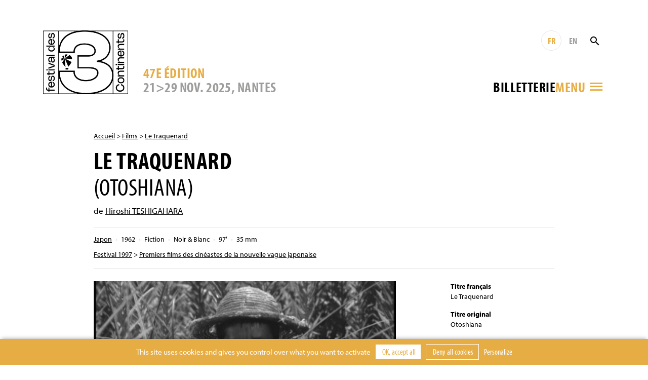

--- FILE ---
content_type: text/html; charset=UTF-8
request_url: https://www.3continents.com/fr/film/le-traquenard/
body_size: 9656
content:
<!DOCTYPE html>
<html>
<head>
  <meta charset="utf-8">
  <meta name="viewport" content="width=device-width, initial-scale=1, shrink-to-fit=no">
  <link rel="apple-touch-icon" sizes="180x180" href="https://www.3continents.com/apple-touch-icon.png">
  <link rel="icon" type="image/png" sizes="32x32" href="https://www.3continents.com/favicon-32x32.png">
  <link rel="icon" type="image/png" sizes="16x16" href="https://www.3continents.com/favicon-16x16.png">
  <link rel="manifest" href="https://www.3continents.com/site.webmanifest">
  <link rel="mask-icon" href="https://www.3continents.com/safari-pinned-tab.svg" color="#5bbad5">
  <meta name="msapplication-TileColor" content="#ffffff">
  <meta name="theme-color" content="#ffffff">
  <meta name='robots' content='index, follow, max-image-preview:large, max-snippet:-1, max-video-preview:-1' />
	<style>img:is([sizes="auto" i], [sizes^="auto," i]) { contain-intrinsic-size: 3000px 1500px }</style>
	<title>Le Traquenard - Festival des 3 Continents</title>
	<link rel="canonical" href="https://www.3continents.com/en/film/le-traquenard/" />
	<meta property="og:locale" content="fr_FR" />
	<meta property="og:type" content="article" />
	<meta property="og:title" content="Le Traquenard - Festival des 3 Continents" />
	<meta property="og:url" content="https://www.3continents.com/en/film/le-traquenard/" />
	<meta property="og:site_name" content="Festival des 3 Continents" />
	<meta property="article:modified_time" content="2023-05-31T08:01:25+00:00" />
	<meta property="og:image" content="https://www.3continents.com/wp-content/uploads/thumbs/fullscreen/t/traquenard-jpeg-956x716.jpg" />
	<meta property="og:image:width" content="1200" />
	<meta property="og:image:height" content="630" />
	<meta property="og:image:type" content="image/png" />
	<meta name="twitter:card" content="summary_large_image" />
	<meta name="twitter:image" content="https://www.3continents.com/wp-content/uploads/thumbs/fullscreen/t/traquenard-jpeg-956x716.jpg" />
	<script type="application/ld+json" class="yoast-schema-graph">{"@context":"https://schema.org","@graph":[{"@type":"WebPage","@id":"https://www.3continents.com/en/film/le-traquenard/","url":"https://www.3continents.com/en/film/le-traquenard/","name":"Le Traquenard - Festival des 3 Continents","isPartOf":{"@id":"https://www.3continents.com/#website"},"datePublished":"2022-07-26T13:12:24+00:00","dateModified":"2023-05-31T08:01:25+00:00","breadcrumb":{"@id":"https://www.3continents.com/en/film/le-traquenard/#breadcrumb"},"inLanguage":"fr-FR","potentialAction":[{"@type":"ReadAction","target":["https://www.3continents.com/en/film/le-traquenard/"]}]},{"@type":"BreadcrumbList","@id":"https://www.3continents.com/en/film/le-traquenard/#breadcrumb","itemListElement":[{"@type":"ListItem","position":1,"name":"Accueil","item":"https://www.3continents.com/fr/"},{"@type":"ListItem","position":2,"name":"Film","item":"https://www.3continents.com/fr/films/"},{"@type":"ListItem","position":3,"name":"Le Traquenard"}]},{"@type":"WebSite","@id":"https://www.3continents.com/#website","url":"https://www.3continents.com/","name":"Festival des 3 Continents","description":"Un site utilisant WordPress","publisher":{"@id":"https://www.3continents.com/#organization"},"potentialAction":[{"@type":"SearchAction","target":{"@type":"EntryPoint","urlTemplate":"https://www.3continents.com/?s={search_term_string}"},"query-input":{"@type":"PropertyValueSpecification","valueRequired":true,"valueName":"search_term_string"}}],"inLanguage":"fr-FR"},{"@type":"Organization","@id":"https://www.3continents.com/#organization","name":"Festival des 3 Continents","url":"https://www.3continents.com/","logo":{"@type":"ImageObject","inLanguage":"fr-FR","@id":"https://www.3continents.com/#/schema/logo/image/","url":"https://www.3continents.com/wp-content/uploads/logo-fr.png","contentUrl":"https://www.3continents.com/wp-content/uploads/logo-fr.png","width":500,"height":354,"caption":"Festival des 3 Continents"},"image":{"@id":"https://www.3continents.com/#/schema/logo/image/"}}]}</script>
<link rel='dns-prefetch' href='//use.typekit.net' />
<link rel='stylesheet' id='wp-block-library-css' href='https://www.3continents.com/wp-includes/css/dist/block-library/style.min.css' type='text/css' media='all' />
<style id='classic-theme-styles-inline-css' type='text/css'>
/*! This file is auto-generated */
.wp-block-button__link{color:#fff;background-color:#32373c;border-radius:9999px;box-shadow:none;text-decoration:none;padding:calc(.667em + 2px) calc(1.333em + 2px);font-size:1.125em}.wp-block-file__button{background:#32373c;color:#fff;text-decoration:none}
</style>
<link rel='stylesheet' id='wp-components-css' href='https://www.3continents.com/wp-includes/css/dist/components/style.min.css' type='text/css' media='all' />
<link rel='stylesheet' id='wp-preferences-css' href='https://www.3continents.com/wp-includes/css/dist/preferences/style.min.css' type='text/css' media='all' />
<link rel='stylesheet' id='wp-block-editor-css' href='https://www.3continents.com/wp-includes/css/dist/block-editor/style.min.css' type='text/css' media='all' />
<link rel='stylesheet' id='popup-maker-block-library-style-css' href='https://www.3continents.com/wp-content/plugins/popup-maker/dist/packages/block-library-style.css' type='text/css' media='all' />
<style id='global-styles-inline-css' type='text/css'>
:root{--wp--preset--aspect-ratio--square: 1;--wp--preset--aspect-ratio--4-3: 4/3;--wp--preset--aspect-ratio--3-4: 3/4;--wp--preset--aspect-ratio--3-2: 3/2;--wp--preset--aspect-ratio--2-3: 2/3;--wp--preset--aspect-ratio--16-9: 16/9;--wp--preset--aspect-ratio--9-16: 9/16;--wp--preset--color--black: #000000;--wp--preset--color--cyan-bluish-gray: #abb8c3;--wp--preset--color--white: #ffffff;--wp--preset--color--pale-pink: #f78da7;--wp--preset--color--vivid-red: #cf2e2e;--wp--preset--color--luminous-vivid-orange: #ff6900;--wp--preset--color--luminous-vivid-amber: #fcb900;--wp--preset--color--light-green-cyan: #7bdcb5;--wp--preset--color--vivid-green-cyan: #00d084;--wp--preset--color--pale-cyan-blue: #8ed1fc;--wp--preset--color--vivid-cyan-blue: #0693e3;--wp--preset--color--vivid-purple: #9b51e0;--wp--preset--gradient--vivid-cyan-blue-to-vivid-purple: linear-gradient(135deg,rgba(6,147,227,1) 0%,rgb(155,81,224) 100%);--wp--preset--gradient--light-green-cyan-to-vivid-green-cyan: linear-gradient(135deg,rgb(122,220,180) 0%,rgb(0,208,130) 100%);--wp--preset--gradient--luminous-vivid-amber-to-luminous-vivid-orange: linear-gradient(135deg,rgba(252,185,0,1) 0%,rgba(255,105,0,1) 100%);--wp--preset--gradient--luminous-vivid-orange-to-vivid-red: linear-gradient(135deg,rgba(255,105,0,1) 0%,rgb(207,46,46) 100%);--wp--preset--gradient--very-light-gray-to-cyan-bluish-gray: linear-gradient(135deg,rgb(238,238,238) 0%,rgb(169,184,195) 100%);--wp--preset--gradient--cool-to-warm-spectrum: linear-gradient(135deg,rgb(74,234,220) 0%,rgb(151,120,209) 20%,rgb(207,42,186) 40%,rgb(238,44,130) 60%,rgb(251,105,98) 80%,rgb(254,248,76) 100%);--wp--preset--gradient--blush-light-purple: linear-gradient(135deg,rgb(255,206,236) 0%,rgb(152,150,240) 100%);--wp--preset--gradient--blush-bordeaux: linear-gradient(135deg,rgb(254,205,165) 0%,rgb(254,45,45) 50%,rgb(107,0,62) 100%);--wp--preset--gradient--luminous-dusk: linear-gradient(135deg,rgb(255,203,112) 0%,rgb(199,81,192) 50%,rgb(65,88,208) 100%);--wp--preset--gradient--pale-ocean: linear-gradient(135deg,rgb(255,245,203) 0%,rgb(182,227,212) 50%,rgb(51,167,181) 100%);--wp--preset--gradient--electric-grass: linear-gradient(135deg,rgb(202,248,128) 0%,rgb(113,206,126) 100%);--wp--preset--gradient--midnight: linear-gradient(135deg,rgb(2,3,129) 0%,rgb(40,116,252) 100%);--wp--preset--font-size--small: 13px;--wp--preset--font-size--medium: 20px;--wp--preset--font-size--large: 36px;--wp--preset--font-size--x-large: 42px;--wp--preset--spacing--20: 0.44rem;--wp--preset--spacing--30: 0.67rem;--wp--preset--spacing--40: 1rem;--wp--preset--spacing--50: 1.5rem;--wp--preset--spacing--60: 2.25rem;--wp--preset--spacing--70: 3.38rem;--wp--preset--spacing--80: 5.06rem;--wp--preset--shadow--natural: 6px 6px 9px rgba(0, 0, 0, 0.2);--wp--preset--shadow--deep: 12px 12px 50px rgba(0, 0, 0, 0.4);--wp--preset--shadow--sharp: 6px 6px 0px rgba(0, 0, 0, 0.2);--wp--preset--shadow--outlined: 6px 6px 0px -3px rgba(255, 255, 255, 1), 6px 6px rgba(0, 0, 0, 1);--wp--preset--shadow--crisp: 6px 6px 0px rgba(0, 0, 0, 1);}:where(.is-layout-flex){gap: 0.5em;}:where(.is-layout-grid){gap: 0.5em;}body .is-layout-flex{display: flex;}.is-layout-flex{flex-wrap: wrap;align-items: center;}.is-layout-flex > :is(*, div){margin: 0;}body .is-layout-grid{display: grid;}.is-layout-grid > :is(*, div){margin: 0;}:where(.wp-block-columns.is-layout-flex){gap: 2em;}:where(.wp-block-columns.is-layout-grid){gap: 2em;}:where(.wp-block-post-template.is-layout-flex){gap: 1.25em;}:where(.wp-block-post-template.is-layout-grid){gap: 1.25em;}.has-black-color{color: var(--wp--preset--color--black) !important;}.has-cyan-bluish-gray-color{color: var(--wp--preset--color--cyan-bluish-gray) !important;}.has-white-color{color: var(--wp--preset--color--white) !important;}.has-pale-pink-color{color: var(--wp--preset--color--pale-pink) !important;}.has-vivid-red-color{color: var(--wp--preset--color--vivid-red) !important;}.has-luminous-vivid-orange-color{color: var(--wp--preset--color--luminous-vivid-orange) !important;}.has-luminous-vivid-amber-color{color: var(--wp--preset--color--luminous-vivid-amber) !important;}.has-light-green-cyan-color{color: var(--wp--preset--color--light-green-cyan) !important;}.has-vivid-green-cyan-color{color: var(--wp--preset--color--vivid-green-cyan) !important;}.has-pale-cyan-blue-color{color: var(--wp--preset--color--pale-cyan-blue) !important;}.has-vivid-cyan-blue-color{color: var(--wp--preset--color--vivid-cyan-blue) !important;}.has-vivid-purple-color{color: var(--wp--preset--color--vivid-purple) !important;}.has-black-background-color{background-color: var(--wp--preset--color--black) !important;}.has-cyan-bluish-gray-background-color{background-color: var(--wp--preset--color--cyan-bluish-gray) !important;}.has-white-background-color{background-color: var(--wp--preset--color--white) !important;}.has-pale-pink-background-color{background-color: var(--wp--preset--color--pale-pink) !important;}.has-vivid-red-background-color{background-color: var(--wp--preset--color--vivid-red) !important;}.has-luminous-vivid-orange-background-color{background-color: var(--wp--preset--color--luminous-vivid-orange) !important;}.has-luminous-vivid-amber-background-color{background-color: var(--wp--preset--color--luminous-vivid-amber) !important;}.has-light-green-cyan-background-color{background-color: var(--wp--preset--color--light-green-cyan) !important;}.has-vivid-green-cyan-background-color{background-color: var(--wp--preset--color--vivid-green-cyan) !important;}.has-pale-cyan-blue-background-color{background-color: var(--wp--preset--color--pale-cyan-blue) !important;}.has-vivid-cyan-blue-background-color{background-color: var(--wp--preset--color--vivid-cyan-blue) !important;}.has-vivid-purple-background-color{background-color: var(--wp--preset--color--vivid-purple) !important;}.has-black-border-color{border-color: var(--wp--preset--color--black) !important;}.has-cyan-bluish-gray-border-color{border-color: var(--wp--preset--color--cyan-bluish-gray) !important;}.has-white-border-color{border-color: var(--wp--preset--color--white) !important;}.has-pale-pink-border-color{border-color: var(--wp--preset--color--pale-pink) !important;}.has-vivid-red-border-color{border-color: var(--wp--preset--color--vivid-red) !important;}.has-luminous-vivid-orange-border-color{border-color: var(--wp--preset--color--luminous-vivid-orange) !important;}.has-luminous-vivid-amber-border-color{border-color: var(--wp--preset--color--luminous-vivid-amber) !important;}.has-light-green-cyan-border-color{border-color: var(--wp--preset--color--light-green-cyan) !important;}.has-vivid-green-cyan-border-color{border-color: var(--wp--preset--color--vivid-green-cyan) !important;}.has-pale-cyan-blue-border-color{border-color: var(--wp--preset--color--pale-cyan-blue) !important;}.has-vivid-cyan-blue-border-color{border-color: var(--wp--preset--color--vivid-cyan-blue) !important;}.has-vivid-purple-border-color{border-color: var(--wp--preset--color--vivid-purple) !important;}.has-vivid-cyan-blue-to-vivid-purple-gradient-background{background: var(--wp--preset--gradient--vivid-cyan-blue-to-vivid-purple) !important;}.has-light-green-cyan-to-vivid-green-cyan-gradient-background{background: var(--wp--preset--gradient--light-green-cyan-to-vivid-green-cyan) !important;}.has-luminous-vivid-amber-to-luminous-vivid-orange-gradient-background{background: var(--wp--preset--gradient--luminous-vivid-amber-to-luminous-vivid-orange) !important;}.has-luminous-vivid-orange-to-vivid-red-gradient-background{background: var(--wp--preset--gradient--luminous-vivid-orange-to-vivid-red) !important;}.has-very-light-gray-to-cyan-bluish-gray-gradient-background{background: var(--wp--preset--gradient--very-light-gray-to-cyan-bluish-gray) !important;}.has-cool-to-warm-spectrum-gradient-background{background: var(--wp--preset--gradient--cool-to-warm-spectrum) !important;}.has-blush-light-purple-gradient-background{background: var(--wp--preset--gradient--blush-light-purple) !important;}.has-blush-bordeaux-gradient-background{background: var(--wp--preset--gradient--blush-bordeaux) !important;}.has-luminous-dusk-gradient-background{background: var(--wp--preset--gradient--luminous-dusk) !important;}.has-pale-ocean-gradient-background{background: var(--wp--preset--gradient--pale-ocean) !important;}.has-electric-grass-gradient-background{background: var(--wp--preset--gradient--electric-grass) !important;}.has-midnight-gradient-background{background: var(--wp--preset--gradient--midnight) !important;}.has-small-font-size{font-size: var(--wp--preset--font-size--small) !important;}.has-medium-font-size{font-size: var(--wp--preset--font-size--medium) !important;}.has-large-font-size{font-size: var(--wp--preset--font-size--large) !important;}.has-x-large-font-size{font-size: var(--wp--preset--font-size--x-large) !important;}
:where(.wp-block-post-template.is-layout-flex){gap: 1.25em;}:where(.wp-block-post-template.is-layout-grid){gap: 1.25em;}
:where(.wp-block-columns.is-layout-flex){gap: 2em;}:where(.wp-block-columns.is-layout-grid){gap: 2em;}
:root :where(.wp-block-pullquote){font-size: 1.5em;line-height: 1.6;}
</style>
<link rel='stylesheet' id='wp-smart-crop-renderer-css' href='https://www.3continents.com/wp-content/plugins/wp-smartcrop/css/image-renderer.css' type='text/css' media='all' />
<link rel='stylesheet' id='adobe-fonts-css' href='https://use.typekit.net/vwc6xyl.css' type='text/css' media='all' />
<link rel='stylesheet' id='bootstrap-css' href='https://www.3continents.com/wp-content/themes/f3c/assets/css/bootstrap.min.css' type='text/css' media='all' />
<link rel='stylesheet' id='main-style-css' href='https://www.3continents.com/wp-content/themes/f3c/style.20251114.css' type='text/css' media='all' />
<script type="text/javascript" src="https://www.3continents.com/wp-content/themes/f3c/assets/js/jquery-3.5.1.min.js" id="jquery-js"></script>
<script type="text/javascript" src="https://www.3continents.com/wp-content/themes/f3c/assets/js/popper.min.js" id="popper-js"></script>
<script type="text/javascript" src="https://www.3continents.com/wp-content/themes/f3c/assets/js/bootstrap.min.js" id="bootstrap-js"></script>
<script type="text/javascript" src="https://www.3continents.com/wp-content/themes/f3c/assets/js/swiper.min.js" id="swiper-js"></script>
<link rel="https://api.w.org/" href="https://www.3continents.com/wp-json/" /><link rel="alternate" title="oEmbed (JSON)" type="application/json+oembed" href="https://www.3continents.com/wp-json/oembed/1.0/embed?url=https%3A%2F%2Fwww.3continents.com%2Ffr%2Ffilm%2Fle-traquenard%2F" />
<link rel="alternate" title="oEmbed (XML)" type="text/xml+oembed" href="https://www.3continents.com/wp-json/oembed/1.0/embed?url=https%3A%2F%2Fwww.3continents.com%2Ffr%2Ffilm%2Fle-traquenard%2F&#038;format=xml" /></head>
<body>

<header class="header container-fluid">

  <div class="header-inner container">

    <a href="https://www.3continents.com/fr" class="header-logo-mobile"><img class="img-fluid" src="https://www.3continents.com/wp-content/themes/f3c/assets/img/logo-fr.png" alt="Festival 3 Continents"></a>
    <a href="https://www.3continents.com/fr" class="header-logo"><img class="img-fluid" src="https://www.3continents.com/wp-content/themes/f3c/assets/img/logo-fr.png" alt="Festival 3 Continents"></a>
    <!-- <div class="header-international"><img class="img-fluid" src="https://www.3continents.com/wp-content/themes/f3c/assets/img/montgolfiere-fr.png" alt="Compétition internationale"></div> -->

    <div class="header-middle">
      <div class="header-edition d-none d-md-block">
        <div class="header-edition-num">47e édition</div>
        <div class="header-edition-dates">21>29 NOV. 2025, Nantes</div>
      </div>

      <div class="header-right">
        <div class="header-tools">
          <a href="https://www.3continents.com/fr/film/le-traquenard/" title="Français" class="header-langue active">FR</a>
          <a href="https://www.3continents.com/en/film/le-traquenard/" title="English" class="header-langue">EN</a>
          <form action="https://www.3continents.com/fr/" method="get" class="search-form"><input type="text" name="s" value="" placeholder="Rechercher" class="search-input"><button class="search-button"><i class="icon-search"></i></button></form>
        </div>
        <div class="header-tools-2">
          <div class="billetterie-toggle"> <div class="billetterie-toggle-text"><a href="https://www.3continents.com/fr/infos-pratiques/billetterie-2025/" alt="" target="_blank">Billetterie</a></div></div>          <div class="menu-toggle">
            <div class="header-tools menu-tools">
              <a href="https://www.3continents.com/fr/film/le-traquenard/" title="Français" class="header-langue active">FR</a>
              <a href="https://www.3continents.com/en/film/le-traquenard/" title="English" class="header-langue">EN</a>
            </div>
            <div class="menu-toggle-text">Menu</div>
            <i class="icon-menu"></i>
          </div>
        </div>
      </div>
    </div>

  </div>
  <div class="header-edition-mobile container">
    21>29 NOV. 2025, Nantes  </div>

  <nav class="nav-inner container">
    <div class="row">
      <div class="col-md-4">
        <ul id="menu"><li><a href="https://www.3continents.com/fr/47e-edition-2025/">Festival 2025</a><div class="nav-desc">Retrouvez toutes les informations de la 47 édition</div><div class="nav-sub"><ul><li><a href="https://www.3continents.com/fr/programme/2025/">47e édition</a></li><li><a href="https://www.3continents.com/fr/infos-pratiques/billetterie-2025/">Billetterie 2025</a></li><li><a href="https://www.3continents.com/fr/infos-pratiques/">Infos pratiques</a></li><li class="nav-sub-item"><a href="https://www.3continents.com/fr/infos-pratiques/les-lieux/">Lieux et accès</a></li><li class="nav-sub-item"><a href="https://www.3continents.com/fr/le-3-continents-cafe/">Le 3 Continents Café</a></li><li class="nav-sub-item"><a href="https://www.3continents.com/fr/infos-pratiques/venir-a-nantes/">Venir à Nantes</a></li><li class="nav-sub-item"><a href="https://www.3continents.com/fr/infos-pratiques/hebergements-partenaires/">Se loger</a></li><li><a href="https://www.3continents.com/fr/presse-pros/">Professionnel·les et presse</a></li><li class="nav-sub-item"><a href="https://www.3continents.com/fr/presse-pros/presse-communication-2025/">Presse et communication</a></li><li class="nav-sub-item"><a href="https://www.3continents.com/fr/presse-pros/demande-d-accreditation/">Demande d’accréditation</a></li><li class="nav-sub-item"><a href="https://www.3continents.com/fr/presse-pros/inscrire-un-film/">Inscrire un film</a></li><li><a href="https://www.3continents.com/fr/soutenir/partenaires/">Partenaires officiels</a></li><li><a href="https://www.3continents.com/fr/les-3-continents/equipe/">Équipe</a></li></ul></div></li><li><a href="https://www.3continents.com/fr/parcours-scolaires/">Projections scolaires 2025</a><div class="nav-desc">Programmation pour les publics scolaires, outils pédagogiques et proposition de parcours</div><div class="nav-sub"><ul><li><a href="https://www.3continents.com/fr/parcours-scolaires/selection-jeunes-publics/">Sélections jeunes publics et ressources</a></li><li class="nav-sub-item"><a href="https://www.3continents.com/fr/parcours-scolaires/selection-jeunes-publics/maternelles-et-primaires-premiers-pas-vers-les-3-continents/">Maternelles et primaires : programme Premiers Pas</a></li><li class="nav-sub-item"><a href="https://www.3continents.com/fr/parcours-scolaires/selection-jeunes-publics/colleges-et-lycees-extrait-du-programme-thematique/">Collèges et lycées : extrait du programme thématique</a></li><li class="nav-sub-item"><a href="https://www.3continents.com/fr/parcours-scolaires/selection-jeunes-publics/precedentes-selections/">Précédentes sélections</a></li><li><a href="https://www.3continents.com/fr/parcours-scolaires/participer-au-festival/">Participer au festival</a></li><li class="nav-sub-item"><a href="https://www.3continents.com/fr/parcours-scolaires/participer-au-festival/calendrier/">Calendrier et inscriptions</a></li><li class="nav-sub-item"><a href="https://www.3continents.com/fr/parcours-scolaires/participer-au-festival/se-former/">Se former</a></li><li class="nav-sub-item"><a href="https://www.3continents.com/fr/parcours-scolaires/participer-au-festival/inscrire-sa-classe/">Informations pratiques</a></li><li><a href="https://www.3continents.com/fr/parcours-scolaires/selection-jeunes-publics/colleges-et-lycees-extrait-du-programme-thematique/travaux-des-eleves/">Travaux d&rsquo;élèves</a></li></ul></div></li><li><a href="https://www.3continents.com/fr/production-and-storytelling/">Production and Storytelling</a><div class="nav-desc">Volet professionnel du festival, des ateliers de formation d’initiation à la coproduction internationale dans le monde toute l’année </div><div class="nav-sub"><ul><li><a href="#/">Découvrir</a></li><li class="nav-sub-item"><a href="https://www.3continents.com/fr/production-and-storytelling/decouvrir/formation-professionnelle/">Formation professionnelle</a></li><li class="nav-sub-item"><a href="https://www.3continents.com/fr/production-and-storytelling/decouvrir/carte-des-ateliers/">Carte des ateliers</a></li><li class="nav-sub-item"><a href="https://www.3continents.com/fr/production-and-storytelling/decouvrir/films-alumni/">Galerie de films</a></li><li class="nav-sub-item"><a href="https://www.3continents.com/fr/production-and-storytelling/decouvrir/temoignages/">Témoignages</a></li><li><a href="#/">Se former</a></li><li class="nav-sub-item"><a href="https://www.3continents.com/fr/production-and-storytelling/se-former/nantes/">Nantes</a></li><li class="nav-sub-item"><a href="https://www.3continents.com/fr/production-and-storytelling/se-former/pas-parana/">Asunción</a></li><li class="nav-sub-item"><a href="https://www.3continents.com/fr/production-and-storytelling/se-former/dubai/">Dubaï</a></li><li class="nav-sub-item"><a href="https://www.3continents.com/fr/production-and-storytelling/se-former/fortaleza/">Fortaleza</a></li><li class="nav-sub-item"><a href="https://www.3continents.com/fr/production-and-storytelling/se-former/sderot/">Sderot</a></li><li class="nav-sub-item"><a href="https://www.3continents.com/fr/production-and-storytelling/se-former/taipei/">Taipei | Manille</a></li><li><a href="#/">Candidater</a></li><li class="nav-sub-item"><a href="https://www.3continents.com/fr/production-and-storytelling/candidater/reglements/">Règlements</a></li><li class="nav-sub-item"><a href="https://www.3continents.com/fr/production-and-storytelling/candidater/formulaires/">Formulaires</a></li><li><a href="#/">Travailler</a></li><li class="nav-sub-item"><a href="https://www.3continents.com/fr/production-and-storytelling/travailler/documents-ressources/">Ressources pédagogiques</a></li><li class="nav-sub-item"><a href="https://www.3continents.com/fr/production-and-storytelling/travailler/reseau-professionnel/">Réseau professionnel</a></li><li><a href="#/">Rechercher</a></li><li class="nav-sub-item"><a href="https://www.3continents.com/fr/production-and-storytelling/rechercher/universitaire-en-residence/">Universitaire en résidence</a></li></ul></div></li><li><a href="https://www.3continents.com/fr/actions-culturelles/">Actions culturelles</a><div class="nav-desc">Une large proposition d’ateliers toute l’année pour s’initier aux cinématographies des trois continents  </div><div class="nav-sub"><ul><li><a href="https://www.3continents.com/fr/actions-culturelles/la-mediation/">La médiation</a></li><li><a href="https://www.3continents.com/fr/actions-culturelles/la-mediation/seances-accompagnees/">Séances accompagnées</a></li><li><a href="https://www.3continents.com/fr/actions-culturelles/ateliers-de-realisation/">Ateliers de réalisation</a></li><li><a href="https://www.3continents.com/fr/actions-culturelles/ateliers-critique/">Ateliers critique</a></li><li><a href="https://www.3continents.com/fr/actions-culturelles/ateliers-fond-vert/">Ateliers fond vert</a></li><li><a href="https://www.3continents.com/fr/actions-culturelles/metiers-du-cinema/">Métiers du cinéma</a></li><li><a href="https://www.3continents.com/fr/actions-culturelles/pendant-le-festival/">Pendant le festival, les parcours fléchés</a></li></ul></div></li><li><a href="https://www.3continents.com/fr/soutenir/">Soutenir</a><div class="nav-desc">Rejoindre le festival comme bénévole, partenaire ou mécène</div><div class="nav-sub"><ul><li><a href="https://www.helloasso.com/associations/festival-des-3-continents/formulaires/1/">Faire un don</a></li><li><a href="https://www.3continents.com/fr/soutenir/devenir-partenaire/">Devenir partenaire</a></li><li><a href="https://www.3continents.com/fr/soutenir/devenir-mecene/">Devenir mécène</a></li><li><a href="https://www.3continents.com/fr/soutenir/devenir-benevole/">Devenir bénévole</a></li><li><a href="https://www.3continents.com/fr/soutenir/heberger-un-e-invite-e/">Héberger un.e invité.e</a></li></ul></div></li><li><a href="https://www.3continents.com/fr/les-3-continents/">Les 3 Continents</a><div class="nav-desc">Découvrir le projet de l’association Les 3 Continents et l’histoire du festival</div><div class="nav-sub"><ul><li><a href="https://www.3continents.com/fr/les-3-continents/decouvrir/">Découvrir</a></li><li><a href="https://www.3continents.com/fr/les-3-continents/nos-engagements/">Nos engagements</a></li><li class="nav-sub-item"><a href="https://www.3continents.com/fr/les-3-continents/nos-engagements/developpement-durable/">Développement durable</a></li><li class="nav-sub-item"><a href="https://www.3continents.com/fr/les-3-continents/nos-engagements/parite-et-diversite/">Parité et diversité</a></li><li class="nav-sub-item"><a href="https://www.3continents.com/fr/les-3-continents/nos-engagements/accessibilite/">Les 3 Continents pour toutes et tous</a></li><li><a href="https://www.3continents.com/fr/les-3-continents/l-association/">Association</a></li><li class="nav-sub-item"><a href="https://www.3continents.com/fr/les-3-continents/l-association/adhesion/">Adhérer à l’association</a></li></ul></div></li><li><a href="https://www.3continents.com/fr/?page_id=27245/">Archives</a><div class="nav-desc">Tous les films passés par le festival depuis 1979</div><div class="nav-sub"><ul><li><a href="https://www.3continents.com/fr/editions/">Éditions précédentes</a></li><li><a href="https://www.3continents.com/fr/films/" aria-current="page">Répertoire des films</a></li></ul></div></li></ul>      </div>
    </div>
  </nav>
  <div class="nav-tools container">
    <a href="https://www.3continents.com/fr/film/le-traquenard/" title="Français" class="header-langue active">FR</a>
    <a href="https://www.3continents.com/en/film/le-traquenard/" title="English" class="header-langue">EN</a>
        <form action="https://www.3continents.com/fr/" method="get" class="search-form"><input type="text" name="s" value="" placeholder="Rechercher" class="search-input"><button class="search-button search-button-mobile"><i class="icon-search"></i></button></form>
  </div>

</header>

<main class="container page film">

<p class="ariane"><a href="https://www.3continents.com/fr">Accueil</a> > <a href="https://www.3continents.com/fr/films/">Films</a> > <a href="https://www.3continents.com/fr/film/le-traquenard/">Le Traquenard</a></p><h1>Le Traquenard<br><span>(Otoshiana)</span></h1><p class="realisateur">de <a href="https://www.3continents.com/fr/individu/hiroshi-teshigahara/">Hiroshi TESHIGAHARA</a></p><div class="film-infos"><ul class="film-infos-line"><li><a href="https://www.3continents.com/fr/pays/asie/japon/">Japon</a></li><li>1962</li><li>Fiction</li><li>Noir & Blanc</li><li>97&prime;</li><li>35 mm</li></ul><ul class="film-infos-line"><li><a href="https://www.3continents.com/fr/programme/1997/">Festival 1997</a> > <a href="https://www.3continents.com/fr/programme/1997/premiers-films-des-cineastes-de-la-nouvelle-vague-japonaise/">Premiers films des cinéastes de la nouvelle vague japonaise</a></li></ul></div><div class="row"><div class="col-md-8"><div class="diapo swiper-container"><div class="swiper-wrapper"><div class="swiper-slide"><img src="https://www.3continents.com/wp-content/uploads/thumbs/fullscreen/t/traquenard-jpeg-956x716.jpg"  style="object-position:50.62% 37.66%"alt="Traquenard" class="img-fluid" ></div></div></div><div class="content"><div class="text"><div class="page" title="Page 41">
<div class="layoutArea">
<div class="column">
<p>Dans une région minière en crise, trois meurtres ont lieu en plein été. La première victime est un mineur vagabond dont on a remarqué qu&rsquo;il était suivi par un inconnu aux gants blancs. Le témoin de ce crime, la femme d&rsquo;un petit commerçant, décrit le meurtrier comme ressemblant fortement au dirigeant du syndicat de la mine. Elle sera la seconde victime&#8230;</p>
<div class="page" title="Page 41">
<div class="layoutArea">
<div class="column">
<p>Le premier long métrage de Teshigahara entre réalisme et conte fantastique.</p>
</div>
</div>
</div>
</div>
</div>
</div>
</div></div></div><div class="col-md-3 offset-md-1"><ul class="film-generique"><li><strong>Titre français</strong><br>Le Traquenard</li><li><strong>Titre original</strong><br>Otoshiana</li><li><strong>Titre international</strong><br>The Trap</li><li><strong>Scénario</strong><br>Kobo Abe</li><li><strong>Photo</strong><br>Hiroshi Segawa</li><li><strong>Musique</strong><br>Toshi Ichiyanagi, Yuji Takahashi</li><li><strong>Interprétation</strong><br>Hisashi Igawa, Kazuo Miyahara, Kunie Tanaka, Sen Yano, Hideo Kanze, Sumie Sasaki</li><li><strong>Production</strong><br>Teshigahara production</li><li><strong>Support de projection</strong><br>35 mm</li></ul></div></div><section class="rebond"><h2>À voir aussi</h2><div class="row"><a href="https://www.3continents.com/fr/film/une-fleur-en-enfer/" class="col-md-4 col-6 mod mod-film"><div class="mod-inner"><div class="mod-image"><img class="img-fluid" src="https://www.3continents.com/wp-content/uploads/thumbs/medium/d/dskt093200_02-660x350.jpg" ></div><div class="mod-title">Une fleur en enfer</div><div class="mod-subtitle">(Jiokhwa)</div><div class="mod-text">de SHIN Sang-ok<br>Corée du Sud — 1958</div></div></a><a href="https://www.3continents.com/fr/film/autobiography-2/" class="col-md-4 col-6 mod mod-film"><div class="mod-inner"><div class="mod-image"><img class="img-fluid" src="https://www.3continents.com/wp-content/uploads/thumbs/medium/a/autobiographyweb-scaled-1-660x350.jpg" ></div><div class="mod-title">Autobiography</div><div class="mod-text">de Makbul MUBARAK<br>Indonésie, Pologne, France, Singapour — 2022</div></div></a><a href="https://www.3continents.com/fr/film/mahmoud-darwich-et-la-terre-comme-la-langue/" class="col-md-4 col-6 mod mod-film"><div class="mod-inner"><div class="mod-image"><img class="img-fluid" src="https://www.3continents.com/wp-content/uploads/thumbs/medium/3/3244-660x350.jpg" ></div><div class="mod-title">Mahmoud Darwich : et la terre, comme la langue</div><div class="mod-subtitle">(Mahmoud Darwich : et la terre, comme la langue)</div><div class="mod-text">de Simone BITTON<br>France — 1997</div></div></a></div></section>
</main>

<!-- FOOTER -->
<footer class="footer">
  <div class="container-fluid footer-thanks"><div class="container"><p>Le festival remercie chaleureusement ses partenaires pour leur soutien ainsi que toutes les personnes, bénévoles, public, qui rendent cet évènement possible.</p></div></div>
  <div class="container-fluid footer-partners"><div class="container"><ul><li><a href="http://www.nantes.fr/home.html" target="_blank"><img src="https://www.3continents.com/wp-content/uploads/thumbs/partner/0/015_vdn_logo-blanc__rvb-1-100x39.jpg"  alt="Ville de Nantes"></a></li><li><a href="https://metropole.nantes.fr/" target="_blank"><img src="https://www.3continents.com/wp-content/uploads/thumbs/partner/l/logo-noir-100x42.jpg"  alt="Nantes Métropole"></a></li><li><a href="http://www.loire-atlantique.fr/" target="_blank"><img src="https://www.3continents.com/wp-content/uploads/thumbs/partner/c/cd44_noir-2-95x50.jpg"  alt="Conseil Général de Loire Atlantique"></a></li><li><a href="http://www.cnc.fr/" target="_blank"><img src="https://www.3continents.com/wp-content/uploads/thumbs/partner/l/logo-cnc-2-100x33.jpg"  alt="CNC"></a></li><li><a href="http://www.culturecommunication.gouv.fr/Regions/Drac-Pays-de-la-Loire" target="_blank"><img src="https://www.3continents.com/wp-content/uploads/pref_region_pays_de_la_loire_cmjn-jpeg-scaled-1.jpg"  alt="DRAC"></a></li><li class="sep"><a href="https://www.telerama.fr/" target="_blank"><img src="https://www.3continents.com/wp-content/uploads/thumbs/partner/t/telerama_logo-100x36.png"  alt="Télérama"></a></li><li><a href="https://www.cahiersducinema.com/" target="_blank"><img src="https://www.3continents.com/wp-content/uploads/thumbs/partner/p/png_noir_logo-cahiers-1-100x45.png"  alt="Cahiers du Cinéma"></a></li><li><a href="https://www.lesinrocks.com/" target="_blank"><img src="https://www.3continents.com/wp-content/uploads/thumbs/partner/i/inrockuptibles_logo_grand-100x28.png"  alt="Les Inrockuptibles"></a></li><li><a href="https://revue-positif.com/" target="_blank"><img src="https://www.3continents.com/wp-content/uploads/thumbs/partner/p/positif-noir-100x38.jpg"  alt="Positif"></a></li></ul></div></div>
  <div class="container-fluid footer-bottom">
    <div class="container">
      <div class="row">
        <div class="col-md-7 order-md-1 order-2 footer-contact">
          LES 3 CONTINENTS<br />
7 rue de l’Héronnière <br />
BP 43302<br />
44033 Nantes Cedex 1 <br />
France <br />
+33 (0)2 40 69 74 14        </div>
        <div class="col-md-5 order-md-2 order-1 footer-news">
          <p class="newsform-title">Abonnez-vous<br>à notre newsletter</p>
          <form class="newsform">
            <input class="newsform-email" type="text" name="email" placeholder="Votre adresse mail" required="required">
            <button class="newsform-button"><i class="icon-right"></i></button>
            <div class="newsform-response">
              <div class="newsform-response-text"></div>
              <div class="newsform-response-close newsform-button"><i class="icon-close"></i></div>
            </div>
          </form>
          <ul id="menu-footer"><li><a href="mailto:administration@3continents.com">Contact</a></li><li><a href="https://www.3continents.com/fr/credits/">Crédits &#038; Mentions légales</a></li></ul>        </div>
      </div>
    </div>
  </div>
</footer>

<script type="speculationrules">
{"prefetch":[{"source":"document","where":{"and":[{"href_matches":"\/*"},{"not":{"href_matches":["\/wp-*.php","\/wp-admin\/*","\/wp-content\/uploads\/*","\/wp-content\/*","\/wp-content\/plugins\/*","\/wp-content\/themes\/f3c\/*","\/*\\?(.+)"]}},{"not":{"selector_matches":"a[rel~=\"nofollow\"]"}},{"not":{"selector_matches":".no-prefetch, .no-prefetch a"}}]},"eagerness":"conservative"}]}
</script>
<script type="text/javascript">
/* <![CDATA[ */
	var relevanssi_rt_regex = /(&|\?)_(rt|rt_nonce)=(\w+)/g
	var newUrl = window.location.search.replace(relevanssi_rt_regex, '')
	history.replaceState(null, null, window.location.pathname + newUrl + window.location.hash)
/* ]]> */
</script>
<script type="text/javascript" id="jquery.wp-smartcrop-js-extra">
/* <![CDATA[ */
var wpsmartcrop_options = {"focus_mode":"power-lines"};
/* ]]> */
</script>
<script type="text/javascript" src="https://www.3continents.com/wp-content/plugins/wp-smartcrop/js/jquery.wp-smartcrop.min.js" id="jquery.wp-smartcrop-js"></script>
<script type="text/javascript" id="main-script-js-extra">
/* <![CDATA[ */
var url = {"home":"https:\/\/www.3continents.com\/","ajax":"https:\/\/www.3continents.com\/wp-admin\/admin-ajax.php"};
var i10n = {"aucun_resultat":"Aucun r\u00e9sultat trouv\u00e9","chargement_resultats":"Chargement de r\u00e9sultats suppl\u00e9mentaires","inscription_en_cours":"Inscription en cours","recherche_en_cours":"Recherche en cours","rechercher":"rechercher","recherchez":"Recherchez","renseigner_email":"Veuillez renseigner votre adresse email","requis":"requis","votre email":"votre email"};
/* ]]> */
</script>
<script type="text/javascript" src="https://www.3continents.com/wp-content/themes/f3c/assets/js/main.min.20210825.js" id="main-script-js"></script>

<script type="text/javascript" src="https://www.3continents.com/wp-content/themes/f3c/assets/js/tarteaucitron.js?v3"></script>
<script type="text/javascript">
tarteaucitron.init({
  "privacyUrl": '' /* Privacy policy url */,
  "hashtag": '#tarteaucitron' /* Open the panel with this hashtag */,
  "cookieName": 'tarteaucitron' /* Cookie name */,
  "orientation": 'bottom' /* Banner position (top - bottom) */,
  "showAlertSmall": false /* Show the small banner on bottom right */,
  "cookieslist": false /* Show the cookie list */,
  "showIcon": true /* Show cookie icon to manage cookies */,
  "iconPosition": 'BottomRight' /* BottomRight, BottomLeft, TopRight and TopLeft */,
  "adblocker": false /* Show a Warning if an adblocker is detected */,
  "DenyAllCta": true /* Show the deny all button */,
  "AcceptAllCta": true /* Show the accept all button when highPrivacy on */,
  "highPrivacy": true /* HIGHLY RECOMMANDED Disable auto consent */,
  "handleBrowserDNTRequest": false /* If Do Not Track == 1, disallow all */,
  "removeCredit": true /* Remove credit link */,
  "moreInfoLink": true /* Show more info link */,
  "useExternalCss": true /* If false, the tarteaucitron.css file will be loaded */,
  "useExternalJs": false /* If false, the tarteaucitron.js file will be loaded */,
  //"cookieDomain": ".my-multisite-domaine.fr", /* Shared cookie for multisite */
  "readmoreLink": '' /* Change the default readmore link */,
  "mandatory": true /* Show a message about mandatory cookies */
});
tarteaucitron.user.gtagUa = 'UA-69788336-1';
(tarteaucitron.job = tarteaucitron.job || []).push('gtag');
</script>

<script>
    (function(d){
      var s = d.createElement("script");
      /* uncomment the following line to override default position*/
      /* s.setAttribute("data-position", 3);*/
      /* uncomment the following line to override default size (values: small, large)*/
      /* s.setAttribute("data-size", "small");*/
      /* uncomment the following line to override default language (e.g., fr, de, es, he, nl, etc.)*/
      /* s.setAttribute("data-language", "language");*/
      /* uncomment the following line to override color set via widget (e.g., #053f67)*/
      /* s.setAttribute("data-color", "#053e67");*/
      /* uncomment the following line to override type set via widget (1=person, 2=chair, 3=eye, 4=text)*/
      /* s.setAttribute("data-type", "1");*/
      /* s.setAttribute("data-statement_text:", "Our Accessibility Statement");*/
      /* s.setAttribute("data-statement_url", "http://www.example.com/accessibility")";*/
      /* uncomment the following line to override support on mobile devices*/
      /* s.setAttribute("data-mobile", true);*/
      /* uncomment the following line to set custom trigger action for accessibility menu*/
      /* s.setAttribute("data-trigger", "triggerId")*/
      s.setAttribute("data-account", "FInVRbio5h");
      s.setAttribute("src", "https://cdn.userway.org/widget.js");
      (d.body || d.head).appendChild(s);
    })(document)
    </script>
    <noscript>Please ensure Javascript is enabled for purposes of <a href="https://userway.org">website accessibility</a></noscript>
  

</body>
</html>
